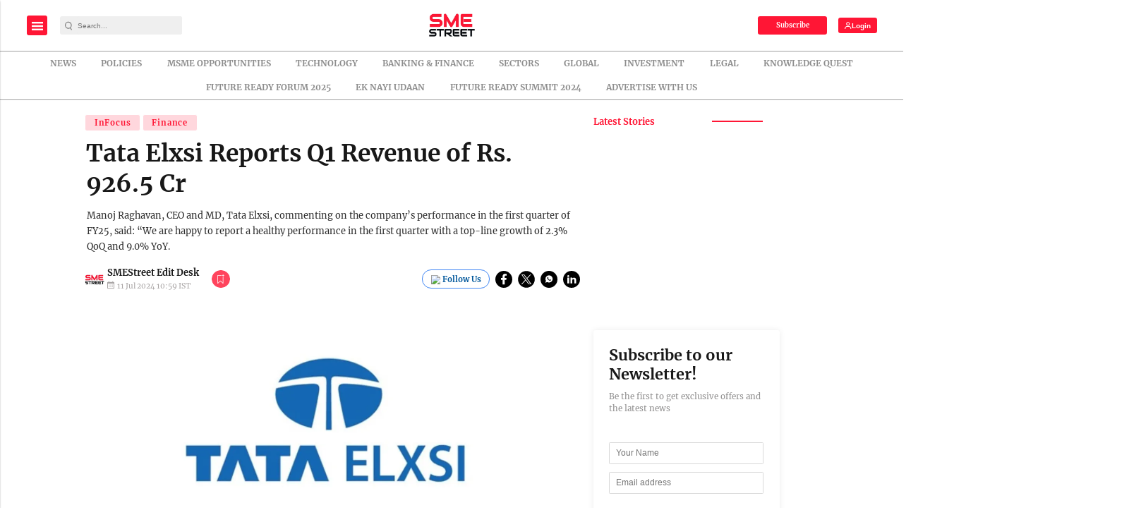

--- FILE ---
content_type: text/html; charset=utf-8
request_url: https://www.google.com/recaptcha/api2/aframe
body_size: -87
content:
<!DOCTYPE HTML><html><head><meta http-equiv="content-type" content="text/html; charset=UTF-8"></head><body><script nonce="kv3TWe0vsrFiozALmNZjgg">/** Anti-fraud and anti-abuse applications only. See google.com/recaptcha */ try{var clients={'sodar':'https://pagead2.googlesyndication.com/pagead/sodar?'};window.addEventListener("message",function(a){try{if(a.source===window.parent){var b=JSON.parse(a.data);var c=clients[b['id']];if(c){var d=document.createElement('img');d.src=c+b['params']+'&rc='+(localStorage.getItem("rc::a")?sessionStorage.getItem("rc::b"):"");window.document.body.appendChild(d);sessionStorage.setItem("rc::e",parseInt(sessionStorage.getItem("rc::e")||0)+1);localStorage.setItem("rc::h",'1768551788478');}}}catch(b){}});window.parent.postMessage("_grecaptcha_ready", "*");}catch(b){}</script></body></html>

--- FILE ---
content_type: application/javascript; charset=utf-8
request_url: https://fundingchoicesmessages.google.com/f/AGSKWxVwWcTpO-FewtlN_EDyubTdB5Wz0AhSbvOIQl1Ci1g6T7nsWRX2rS9gLMojIDRu49uIXJ1F5wnP_yg1HGWmrYtRzyyLkwGwSBgLEIL1hWft9nk304Wt_sV_SqBwULdxdwYT7drAhg==?fccs=W251bGwsbnVsbCxudWxsLG51bGwsbnVsbCxudWxsLFsxNzY4NTUxNzg2LDM0MTAwMDAwMF0sbnVsbCxudWxsLG51bGwsW251bGwsWzddXSwiaHR0cHM6Ly9zbWVzdHJlZXQuaW4vaW5mb2N1cy90YXRhLWVseHNpLXJlcG9ydHMtcTEtcmV2ZW51ZS1vZi1ycy05MjY1LWNyLTU5OTczNDIiLG51bGwsW1s4LCJNOWxrelVhWkRzZyJdLFs5LCJlbi1VUyJdLFsxOSwiMiJdLFsxNywiWzBdIl0sWzI0LCIiXSxbMjksImZhbHNlIl1dXQ
body_size: -213
content:
if (typeof __googlefc.fcKernelManager.run === 'function') {"use strict";this.default_ContributorServingResponseClientJs=this.default_ContributorServingResponseClientJs||{};(function(_){var window=this;
try{
var OH=function(a){this.A=_.t(a)};_.u(OH,_.J);var PH=_.Zc(OH);var QH=function(a,b,c){this.B=a;this.params=b;this.j=c;this.l=_.F(this.params,4);this.o=new _.bh(this.B.document,_.O(this.params,3),new _.Og(_.Ok(this.j)))};QH.prototype.run=function(){if(_.P(this.params,10)){var a=this.o;var b=_.ch(a);b=_.Jd(b,4);_.gh(a,b)}a=_.Pk(this.j)?_.Xd(_.Pk(this.j)):new _.Zd;_.$d(a,9);_.F(a,4)!==1&&_.H(a,4,this.l===2||this.l===3?1:2);_.Dg(this.params,5)&&(b=_.O(this.params,5),_.fg(a,6,b));return a};var RH=function(){};RH.prototype.run=function(a,b){var c,d;return _.v(function(e){c=PH(b);d=(new QH(a,c,_.A(c,_.Nk,2))).run();return e.return({ia:_.L(d)})})};_.Rk(8,new RH);
}catch(e){_._DumpException(e)}
}).call(this,this.default_ContributorServingResponseClientJs);
// Google Inc.

//# sourceURL=/_/mss/boq-content-ads-contributor/_/js/k=boq-content-ads-contributor.ContributorServingResponseClientJs.en_US.M9lkzUaZDsg.es5.O/d=1/exm=kernel_loader,loader_js_executable/ed=1/rs=AJlcJMzanTQvnnVdXXtZinnKRQ21NfsPog/m=web_iab_tcf_v2_signal_executable
__googlefc.fcKernelManager.run('\x5b\x5b\x5b8,\x22\x5bnull,\x5b\x5bnull,null,null,\\\x22https:\/\/fundingchoicesmessages.google.com\/f\/AGSKWxX-rHPFZ5EQeRpPzuYPYUJ4bBCQHxXhV4xx6Y7FBuwjfV5MLXPZfL3oeEpJYQXBZ5yrL1i_CFbgWPxgbVwXu5JRJwFh0UTVKIxUOa0sU9_2IWFGOfjrCbTvzgfL53mXI4p3VdHvHg\\\\u003d\\\\u003d\\\x22\x5d,null,null,\x5bnull,null,null,\\\x22https:\/\/fundingchoicesmessages.google.com\/el\/AGSKWxU-aCZJ0BOpp9wX1PJPaKz_oXwjaLle0SLVH3KMTTZIkLKQCZNwYuezdLwqobFszcvD5GdbGY5aJnj4M2NtPfhACcaVo3QVsoVe1dRS9tCH-CeZvhQFeIaI_Xf8buhvTi5ldQmSaw\\\\u003d\\\\u003d\\\x22\x5d,null,\x5bnull,\x5b7\x5d\x5d\x5d,\\\x22smestreet.in\\\x22,1,\\\x22en\\\x22,null,null,null,null,1\x5d\x22\x5d\x5d,\x5bnull,null,null,\x22https:\/\/fundingchoicesmessages.google.com\/f\/AGSKWxUAnkj99m5MiOeT3MFe0GZ_55bKE1ajnVDFtqTsQ9cTcCkJ1fnHDvj_NoDUJWZ7yAgUq_H21m232Ypt7BYJDRf-Wa0CXVHR7sSYU-XuxDzl0BplVhUHknieJWTAoqOuLJrp4aagTA\\u003d\\u003d\x22\x5d\x5d');}

--- FILE ---
content_type: application/javascript; charset=utf-8
request_url: https://fundingchoicesmessages.google.com/f/AGSKWxVnIZchkK2Cxa7_MTXRCE89_RJ9-2fPmGBZEtpBNkkKuZ13qDx9fYoMU9np0u0SaEbaQF7xMHWtKPwpHloOqpZ5Tr43A4DDpuS_n8JGBnQ91EsPi8LBCV306bDQLyb83lKTB6fp76XcBizeaWMkmtx-icx0UgaNLnokfy4JUjgBgOtXYODB_1RZpE19/_/js/ads_/adframecommon.-adswizz--ad-reload./468x60.
body_size: -1291
content:
window['990768fe-8332-4651-8638-e970d6f60c58'] = true;